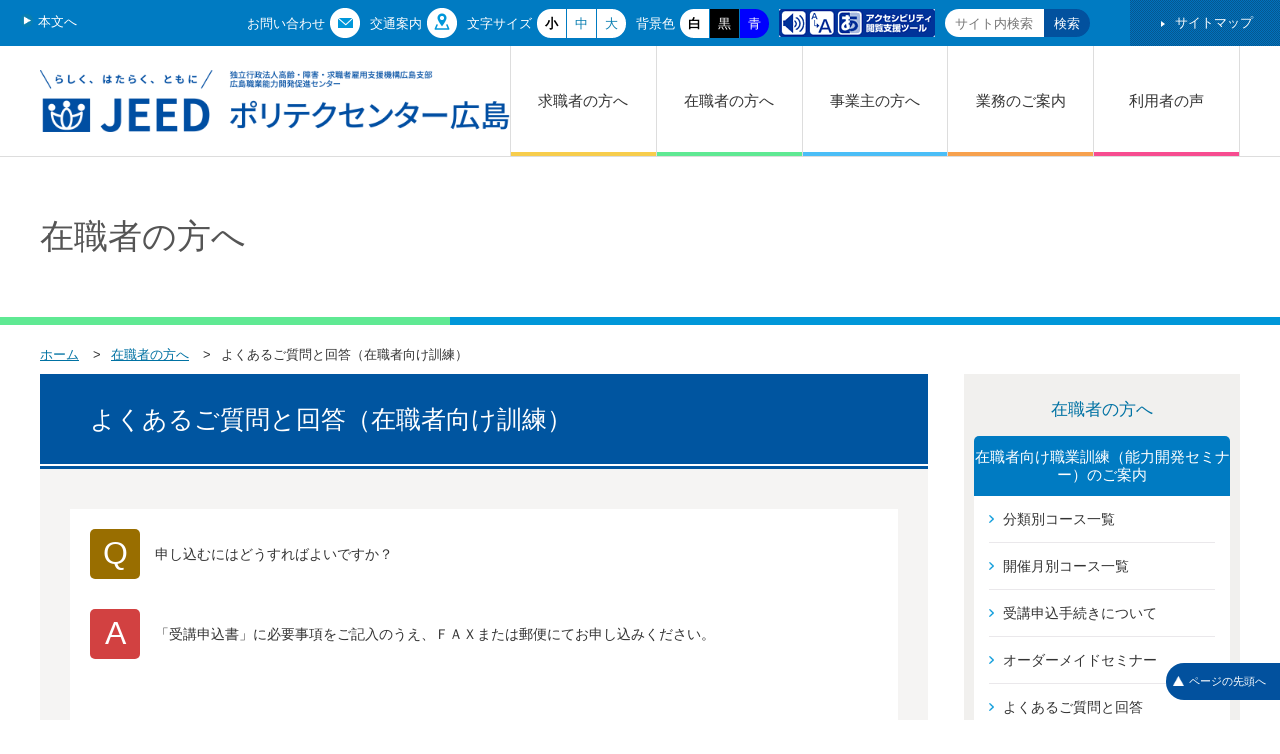

--- FILE ---
content_type: text/html; charset=UTF-8
request_url: https://www3.jeed.go.jp/hiroshima/poly/zaishoku/seminar_q_and_a.html
body_size: 31320
content:

<!--//////////////////////////////////////////////////////-->

<!doctype html>
<html lang="ja">
<head>
<!-- Google tag (gtag.js) -->
<script async src="https://www.googletagmanager.com/gtag/js?id=G-HYSEFSKN76"></script>
<script>
  window.dataLayer = window.dataLayer || [];
  function gtag(){dataLayer.push(arguments);}
  gtag('js', new Date());

  gtag('config', 'G-HYSEFSKN76');
</script>
<!-- Google Tag Manager -->
<script>(function(w,d,s,l,i){w[l]=w[l]||[];w[l].push({'gtm.start':
new Date().getTime(),event:'gtm.js'});var f=d.getElementsByTagName(s)[0],
j=d.createElement(s),dl=l!='dataLayer'?'&l='+l:'';j.async=true;j.src=
'https://www.googletagmanager.com/gtm.js?id='+i+dl;f.parentNode.insertBefore(j,f);
})(window,document,'script','dataLayer','GTM-56M3NWFF');</script>
<!-- End Google Tag Manager -->
<!-- Google Tag Manager -->
<script>(function(w,d,s,l,i){w[l]=w[l]||[];w[l].push({'gtm.start':
new Date().getTime(),event:'gtm.js'});var f=d.getElementsByTagName(s)[0],
j=d.createElement(s),dl=l!='dataLayer'?'&l='+l:'';j.async=true;j.src=
' https://www.googletagmanager.com/gtm.js?id='+i+dl;f.parentNode.insertBefore(j,f) ;
})(window,document,'script','dataLayer','GTM-NL4D4TFZ');</script>
<!-- End Google Tag Manager -->

<meta name="google-site-verification"
content="9lXmqlXI18sgY5GJ1ckusTH2lh_ul9T_PFFK1nK3Ft4" />
<meta name="google-site-verification" content="R_bW6q538ZtOpVIpyc1mBnLnAXNDt9Zi8rjeraLp2Pc" />
<meta charset="UTF-8">
<meta name="description" content="広島職業能力開発促進センター（ポリテクセンター広島）では、すべての働く方々がその能力を発揮し、雇用と生活の安定が図られる社会の実現に貢献します。">
<meta name="keywords" content="ポリテクセンター,社員教育,職業訓練,セミナー,能力開発,スキルアップ,広島職業訓練支援センター,独立行政法人高齢・障害・求職者雇用支援機構広島">

<title>よくあるご質問と回答（在職者向け訓練）</title>
<link rel="shortcut icon" href="/common/images/favicon.ico" />
<link rel="stylesheet" type="text/css" href="/common/css/icomoon/style.css">
<meta http-equiv="X-UA-Compatible" content="IE=edge">
<meta name="viewport" content="width=device-width,initial-scale=1.0">
<link rel="stylesheet" type="text/css" href="/common/css/yui.css">
<link rel="stylesheet" type="text/css" href="/common/css/base.css?20181030">
<link rel="stylesheet" type="text/css" href="/common/css/color.css">
<script src="/common/js/jquery.min.js" type="text/javascript"></script>
<script src="/common/js/jquery.cookie.js" type="text/javascript"></script>
<script src="/common/js/param.js" type="text/javascript"></script>
<script src="/common/js/responsive.js" type="text/javascript"></script>
<link rel="stylesheet" type="text/css" href="/common/css/under.css">
<link rel="stylesheet" type="text/css" href="/common/css/custom.css">

<meta name="format-detection" content="telephone=no">
<script src="https://use.fontawesome.com/d9848221f0.js"></script>
<link rel="stylesheet" href="http://maxcdn.bootstrapcdn.com/font-awesome/4.3.0/css/font-awesome.min.css">


<script id="pt_loader" src="/common/js/ewbc.min.js"></script>

<script>
  (function(i,s,o,g,r,a,m){i['GoogleAnalyticsObject']=r;i[r]=i[r]||function(){
  (i[r].q=i[r].q||[]).push(arguments)},i[r].l=1*new Date();a=s.createElement(o),
  m=s.getElementsByTagName(o)[0];a.async=1;a.src=g;m.parentNode.insertBefore(a,m)
  })(window,document,'script','https://www.google-analytics.com/analytics.js','ga');

  ga('create', 'UA-47680642-2', 'auto');
  ga('send', 'pageview');

</script>
<!-- Google tag (gtag.js) -->
<script async src="https://www.googletagmanager.com/gtag/js?id=G-PKHQZ0S9KK"></script>
<script>
  window.dataLayer = window.dataLayer || [];
  function gtag(){dataLayer.push(arguments);}
  gtag('js', new Date());

  gtag('config', 'G-PKHQZ0S9KK');
</script>

<!-- Google Tag Manager -->
<script>(function(w,d,s,l,i){w[l]=w[l]||[];w[l].push({'gtm.start':
new Date().getTime(),event:'gtm.js'});var f=d.getElementsByTagName(s)[0],
j=d.createElement(s),dl=l!='dataLayer'?'&l='+l:'';j.async=true;j.src=
'https://www.googletagmanager.com/gtm.js?id='+i+dl;f.parentNode.insertBefore(j,f);
})(window,document,'script','dataLayer','GTM-K3VNKXDP');</script>
<!-- End Google Tag Manager -->

<script>
  (function(d) {
    var config = {
      kitId: 'nfz0yea',
      scriptTimeout: 3000,
      async: true
    },
    h=d.documentElement,t=setTimeout(function(){h.className=h.className.replace(/\bwf-loading\b/g,"")+" wf-inactive";},config.scriptTimeout),tk=d.createElement("script"),f=false,s=d.getElementsByTagName("script")[0],a;h.className+=" wf-loading";tk.src='https://use.typekit.net/'+config.kitId+'.js';tk.async=true;tk.onload=tk.onreadystatechange=function(){a=this.readyState;if (f||a&&a!="complete"&&a!="loaded")return;f=true;clearTimeout(t);try{Typekit.load(config)}catch(e){}};s.parentNode.insertBefore(tk,s)
  })(document);
</script>

</head>

<!--//////////////////////////////////////////////////////-->
<body>
<!-- Google Tag Manager (noscript) -->
<noscript><iframe src="https://www.googletagmanager.com/ns.html?id=GTM-56M3NWFF"
height="0" width="0" style="display:none;visibility:hidden" title="グーグルタグマネージャー"></iframe></noscript>
<!-- End Google Tag Manager (noscript) -->
<!-- Google Tag Manager (noscript) -->
<noscript><iframe src="https://www.googletagmanager.com/ns.html?id=GTM-N9CZMV94"
height="0" width="0" style="display:none;visibility:hidden" title="グーグルタグマネージャー"></iframe></noscript>
<!-- End Google Tag Manager (noscript) -->
<!-- Google Tag Manager (noscript) -->
<noscript><iframe src="https://www.googletagmanager.com/ns.html?id=GTM-K3VNKXDP"
height="0" width="0" style="display:none;visibility:hidden" title="グーグルタグマネージャー"></iframe></noscript>
<!-- End Google Tag Manager (noscript) -->
<!-- Google Tag Manager (noscript) -->
<noscript><iframe src="https://www.googletagmanager.com/ns.html?id=GTM-T76ZZ39P"
height="0" width="0" style="display:none;visibility:hidden" title="グーグルタグマネージャー"></iframe></noscript>
<!-- End Google Tag Manager (noscript) -->
<!-- Google Tag Manager (noscript) -->
<noscript><iframe src="https://www.googletagmanager.com/ns.html?id=GTM-K64MZQ23"
height="0" width="0" style="display:none;visibility:hidden" title="グーグルタグマネージャー"></iframe></noscript>
<!-- End Google Tag Manager (noscript) -->
<!-- Google Tag Manager (noscript) -->
<noscript><iframe src="https://www.googletagmanager.com/ns.html?id=GTM-WVR9N4WS"
height="0" width="0" style="display:none;visibility:hidden" title="グーグルタグマネージャー"></iframe></noscript>
<!-- End Google Tag Manager (noscript) -->
<!-- Google Tag Manager (noscript) -->
<noscript><iframe src=" https://www.googletagmanager.com/ns.html?id=GTM-NL4D4TFZ "
height="0" width="0" style="display:none;visibility:hidden" title="グーグルタグマネージャー"></iframe></noscript>
<!-- End Google Tag Manager (noscript) -->
<!--======================================================-->
<div id="wrap">
<!--======================================================-->


<header>
<div class="header_top">
    <div class="header_top_anchor">
        <a class="header_top_anchor_link" href="#contents">本文へ</a>
    </div>
    <div class="header_top_utility">
        <ul class="header_top_menu" id="header_menu">
            <li class="header_top_menu_item contact"><a href="/hiroshima/poly/tel.html">お問い合わせ</a></li>
            <li class="header_top_menu_item access"><a href="/hiroshima/poly/access.html">交通案内</a></li>
            <li class="header_top_menu_item font_size">
                <div class="font_size_heading">文字サイズ</div>
                <ul class="font_size_list">
                    <li><a data-fontSize="s" href="javascript:;">小</a></li>
                    <li><a data-fontSize="m" href="javascript:;">中</a></li>
                    <li><a data-fontSize="l" href="javascript:;">大</a></li>
                </ul>
            </li>
            <li class="header_top_menu_item back_color">
                <div class="back_color_heading">背景色</div>
                <ul class="back_color_list">
                    <li><a class="white" href="javascript:;">白</a></li>
                    <li><a class="black" href="javascript:;">黒</a></li>
                    <li><a class="blue" href="javascript:;">青</a></li>
                </ul>
            </li>
            <li class="header_top_menu_item pt_enable_wrap">
                <a href="javascript:void(0);" id="pt_enable"><img src="/common/images/pt_enable.gif" alt="アクセシビリティ支援閲覧ツール やさしいブラウザ・クラウド版はこちらからご利用下さい" /></a>
            </li>
            <li class="header_top_menu_item search">
                <form class="search_wrapper" id="searchArea" action='/hiroshima/poly/search.html'>
                    <input type="hidden" name="ie" value="UTF-8">
                    <input type="text" name="q" placeholder="サイト内検索" title="サイト内検索" class="search_text">
                    <input type="submit" value="検索" class="search_submit">
                </form>
            </li>
        </ul>
        <div class="header_top_sitemap"><a href="/hiroshima/poly/sitemap.html">サイトマップ</a></div>
    </div><!-- /.header_top_utility -->
</div><!-- /.header_top -->

<div class="header_bottom" id="header_bottom">
    <div class="header_inner">


                <div id="logo"><a href="/hiroshima/poly/index.html"><span>
                  <img src="/hiroshima/poly/hl52qs000000027x-img/hl52qs0000000282.png
" alt="らしく、はたらく、ともに JEED 独立行政法人高齢・障害・求職者雇用支援機構広島支部広島職業能力開発促進センター ポリテクセンター広島
">
                </span></a></div>

                <ul class="gnav" id="gnav">
                
                <li class="hunting"><a href="/hiroshima/poly/kyushoku/index.html">求職者の方へ</a></li>
                
                <li class="incumbent"><a href="/hiroshima/poly/zaishoku/index.html">在職者の方へ</a></li>
                
                <li class="entrepreneur"><a href="/hiroshima/poly/biz/index.html">事業主の方へ</a></li>
                
                <li class="free"><a href="/hiroshima/poly/about.html">業務のご案内</a></li>
                
                <li class="uservoice"><a href="/hiroshima/poly/voice/index.html">利用者の声</a></li>
                </ul>


        <div id="menu_sp" class="sp">
          <button class="menu_sp_open" id="menu_sp_btn" aria-expanded="false" aria-controls="menu_box" aria-label="メニューを開く"></button>
        </div>
    </div>
</div>
</header>

<div class="menu_box" id="menu_box" aria-hidden="true">
    <div id="menu_box_sc"></div>
    <button class="menu_box_close" id="menu_box_close" aria-label="メニューを閉じる"></button>
</div>

<div class="voice">本文です</div>
<div class="voice"><a href="#wrap">トップへ戻る</a></div>
<div class="voice"><a href="#gnav">グローバルメニューへ</a></div>

<!--@@@@@@@@@@@@@@@@@@@@@@@@@@@@@@@@@@@@@@@@@@@@@@@@@@@@@@-->
<div id="contents">
<!--@@@@@@@@@@@@@@@@@@@@@@@@@@@@@@@@@@@@@@@@@@@@@@@@@@@@@@-->
<h1 class="category_title incumbent"><span class="inner">在職者の方へ</span></h1>

    <div class="inner">
    	<ol id="breadcrumb">
             
             <li><a href="/hiroshima/poly/index.html">ホーム</a></li>
            
              <li><a href="/hiroshima/poly/zaishoku/index.html">在職者の方へ</a></li>
                 
              <li>よくあるご質問と回答（在職者向け訓練）</li>
              
    	</ol><!-- id="breadcrumb" -->
    </div><!-- class="inner" -->

<!--$$$$$$$$$$$$$$$$$$$$$$$$$$$$$$$$$$$$$$$$$$$$$$$$$$$$$$-->
<div id="content" class="inner">
<!--$$$$$$$$$$$$$$$$$$$$$$$$$$$$$$$$$$$$$$$$$$$$$$$$$$$$$$-->
<!--&&&&&&&&&&&&&&&&&&&&&&&&&&&&&&&&&&&&&&&&&&&&&&&&&&&&&&-->

<div id="main_content">
<main>
<!--&&&&&&&&&&&&&&&&&&&&&&&&&&&&&&&&&&&&&&&&&&&&&&&&&&&&&&-->
  <h1 class="page_title">よくあるご質問と回答（在職者向け訓練）</h1>
  <section>
  <div class="box">
<div>

  <div class="faq">
    <div class="q">
     	<div><span>Q</span></div>
        <p>申し込むにはどうすればよいですか？</p>
    </div><!-- class="q" -->
    <div class="a">
     	<div><span>A</span></div>
        <p>「受講申込書」に必要事項をご記入のうえ、ＦＡＸまたは郵便にてお申し込みください。</p>
    </div><!-- class="a" -->
</div><!-- class="faq" -->

  
<ul class="link" >

<li>
<a href="/hiroshima/poly/zaishoku/seminar_app.html">受講申込手続きについて</a>


</li>

</ul>

  </div>
</div><!-- class="box" -->

  <div class="box">
<div>

  <div class="faq">
    <div class="q">
     	<div><span>Q</span></div>
        <p>受講の要件はありますか？</p>
    </div><!-- class="q" -->
    <div class="a">
     	<div><span>A</span></div>
        <p>各コースを学ぶ前提となる知識・技能を有する方が対象です。コースにより内容や受講環境が異なります。前提となる知識等に不安がある場合や、受講環境に配慮が必要と思われる場合等は、事前にご相談ください。<br>
</p>
    </div><!-- class="a" -->
</div><!-- class="faq" -->

  </div>
</div><!-- class="box" -->

  <div class="box">
<div>

  <div class="faq">
    <div class="q">
     	<div><span>Q</span></div>
        <p>受講申込書に生年月日を記入するのはなぜですか？</p>
    </div><!-- class="q" -->
    <div class="a">
     	<div><span>A</span></div>
        <p>修了証に生年月日を記載する必要があるためです。<br>
※修了証は所定の要件（訓練時間の8割以上かつ12時間以上の出席）を満たした方に発行します。</p>
    </div><!-- class="a" -->
</div><!-- class="faq" -->

  </div>
</div><!-- class="box" -->

  <div class="box">
<div>

  <div class="faq">
    <div class="q">
     	<div><span>Q</span></div>
        <p>セミナーの詳しい内容を知ることはできますか？</p>
    </div><!-- class="q" -->
    <div class="a">
     	<div><span>A</span></div>
        <p>詳細なカリキュラムは当センターホームページ内のコース一覧よりご確認ください。より専門的な内容については担当講師より説明しますので、電話にてお問い合わせください。</p>
    </div><!-- class="a" -->
</div><!-- class="faq" -->

  </div>
</div><!-- class="box" -->

  <div class="box">
<div>

  <div class="faq">
    <div class="q">
     	<div><span>Q</span></div>
        <p>コースが定員に達している場合、申し込みできますか？</p>
    </div><!-- class="q" -->
    <div class="a">
     	<div><span>A</span></div>
        <p>「キャンセル待ち」として申し込みを受け付けることができます。キャンセルにより定員に空きが生じた時点でご連絡します。</p>
    </div><!-- class="a" -->
</div><!-- class="faq" -->

  </div>
</div><!-- class="box" -->

  <div class="box">
<div>

  <div class="faq">
    <div class="q">
     	<div><span>Q</span></div>
        <p>申し込み後に受講者を変更することはできますか？</p>
    </div><!-- class="q" -->
    <div class="a">
     	<div><span>A</span></div>
        <p>申し込みの際に使用した「受講申込書」の控えをお持ちでしたら、「受講者変更」に○をして変更者の情報をご記入のうえ、ＦＡＸまたは郵便にてお送りください。控えが無い場合は、任意の用紙に下記の必要事項をご記入のうえ、お送りください。<br>
<br>
※必要事項：コース番号、コース名、変更前の受講者氏名、変更後の受講者氏名・性別・生年月日・就業状況・駐車場希望の有無</p>
    </div><!-- class="a" -->
</div><!-- class="faq" -->

  </div>
</div><!-- class="box" -->

  <div class="box">
<div>

  <div class="faq">
    <div class="q">
     	<div><span>Q</span></div>
        <p>受講料の支払い方法は？</p>
    </div><!-- class="q" -->
    <div class="a">
     	<div><span>A</span></div>
        <p>請求書を受領後、開講日の10営業日前までに、記載された銀行口座にお振り込みください。振込み手数料はお客様負担となります。</p>
    </div><!-- class="a" -->
</div><!-- class="faq" -->

  
<ul class="link" >

<li>
<a href="/hiroshima/poly/zaishoku/seminar_app.html">受講申込手続きについて</a>


</li>

</ul>

  </div>
</div><!-- class="box" -->

  <div class="box">
<div>

  <div class="faq">
    <div class="q">
     	<div><span>Q</span></div>
        <p>申し込みをキャンセルするにはどうすればよいですか？</p>
    </div><!-- class="q" -->
    <div class="a">
     	<div><span>A</span></div>
        <p>申し込みの際に使用した「受講申込書」の控えをお持ちでしたら、「キャンセル」に○をしてＦＡＸまたは郵便にてお送りください。控えが無い場合は、任意の用紙に下記の必要事項をご記入のうえ、お送りください。<br>
<br>
※必要事項：コース番号、コース名、キャンセルする受講者氏名<br>
<br>
開講日の10営業日前の16：00までにキャンセルのご連絡をいただいた場合は、受講料を返金させていただきます。なお、それ以降にご連絡いただいた場合は返金できません。未納の場合はお支払いいただく必要がありますのでご了承ください。</p>
    </div><!-- class="a" -->
</div><!-- class="faq" -->

  </div>
</div><!-- class="box" -->

  <div class="box">
<div>

  <div class="faq">
    <div class="q">
     	<div><span>Q</span></div>
        <p>受講の受付完了を確認するにはどうすればよいですか？</p>
    </div><!-- class="q" -->
    <div class="a">
     	<div><span>A</span></div>
        <p>受講の受付完了後、請求書を送付します。なお、定員に達していた場合は「キャンセル待ち通知書」を送付します。</p>
    </div><!-- class="a" -->
</div><!-- class="faq" -->

  
<ul class="link" >

<li>
<a href="/hiroshima/poly/zaishoku/seminar_app.html">受講申込手続きについて</a>


</li>

</ul>

  </div>
</div><!-- class="box" -->

  <div class="box">
<div>

  <div class="faq">
    <div class="q">
     	<div><span>Q</span></div>
        <p>セミナーが中止または日程が変更になることはありますか？</p>
    </div><!-- class="q" -->
    <div class="a">
     	<div><span>A</span></div>
        <p>受講申し込みが一定数に達しない場合等は、中止または日程変更する場合があります。<br>
この場合は、10営業日前を目途にご連絡します。このほか、講師の都合、悪天候等のやむを得ない事情により、開講直前に中止または日程変更する場合もありますので、ご了承ください。なお、中止または日程変更により受講できなくなった場合は、受講料を返金します。</p>
    </div><!-- class="a" -->
</div><!-- class="faq" -->

  </div>
</div><!-- class="box" -->

  <div class="box">
<div>

  <div class="faq">
    <div class="q">
     	<div><span>Q</span></div>
        <p>開講日の１０営業日前とは、どのように数えればよいですか？</p>
    </div><!-- class="q" -->
    <div class="a">
     	<div><span>A</span></div>
        <p>当センターホームページ内「受講申込手続きについて」ページ等に掲載しているカレンダーを参照いただき、開講日の前日からカレンダーの黒文字のみを数えて１０日前です。なお、申し込み及びキャンセルの受付は16：00までとなっております。</p>
    </div><!-- class="a" -->
</div><!-- class="faq" -->

  
<ul class="link" >

<li>
<a href="/hiroshima/poly/zaishoku/seminar_app.html">受講申込手続きについて</a>


</li>

</ul>

  </div>
</div><!-- class="box" -->

  <div class="box">
<div>

  <div class="faq">
    <div class="q">
     	<div><span>Q</span></div>
        <p>欠席する場合は連絡する必要はありますか？</p>
    </div><!-- class="q" -->
    <div class="a">
     	<div><span>A</span></div>
        <p>電話またはＦＡＸにてご連絡ください。セミナー終了後にテキスト等を送付します。</p>
    </div><!-- class="a" -->
</div><!-- class="faq" -->

  </div>
</div><!-- class="box" -->

  <div class="box">
<div>

  <div class="faq">
    <div class="q">
     	<div><span>Q</span></div>
        <p>受講する際の服装及び持参品はどうすればよいですか？</p>
    </div><!-- class="q" -->
    <div class="a">
     	<div><span>A</span></div>
        <p>セミナーガイドのコース概要または受講決定後に送付する「受講票」の持参品欄等に記載しています。</p>
    </div><!-- class="a" -->
</div><!-- class="faq" -->

  </div>
</div><!-- class="box" -->

  <div class="box">
<div>

  <div class="faq">
    <div class="q">
     	<div><span>Q</span></div>
        <p>セミナー会場（教室）へはどのように行けばよいですか？</p>
    </div><!-- class="q" -->
    <div class="a">
     	<div><span>A</span></div>
        <p>事前に送付する「受講票」に会場を記載しています。コース開講日に、本館玄関ホールの会場案内表示により確認し、直接会場へお越しください。</p>
    </div><!-- class="a" -->
</div><!-- class="faq" -->

  </div>
</div><!-- class="box" -->

  <div class="box">
<div>

  <div class="faq">
    <div class="q">
     	<div><span>Q</span></div>
        <p>駐車場はありますか？</p>
    </div><!-- class="q" -->
    <div class="a">
     	<div><span>A</span></div>
        <p>駐車場はありますが、台数に限りがあります。「受講申込書」に駐車場希望の有無をご記入のうえ、駐車許可証の交付を受けてください。</p>
    </div><!-- class="a" -->
</div><!-- class="faq" -->

  </div>
</div><!-- class="box" -->

  <div class="box">
<div>

  <div class="faq">
    <div class="q">
     	<div><span>Q</span></div>
        <p>ポリテクセンター広島へのアクセスについて教えてください。</p>
    </div><!-- class="q" -->
    <div class="a">
     	<div><span>A</span></div>
        <p>［バス］<br>
広島駅南口バス乗り場にて、広島バス24系統「吉島営業所」行きに乗車<br>
広島バス本社前(「ポリテクセンター広島前」と車内アナウンスがあります）にて下車すると目の前です。<br>
所要時間は広島駅から約40分程度<br>
※同じバス系統の「吉島病院」行きには乗らないように注意してください。<br>
<br>
［車］<br>
・国道2号線の住吉交差点または平和大通りの平和公園前交差点を南へ直進<br>
・商工センターより広島南道路下の一般道で吉島インター入口交差点を右折<br>
・山陽道広島東IC→広島高速（広島南道路）を利用→吉島出口から１分（計１５分程度）  </p>
    </div><!-- class="a" -->
</div><!-- class="faq" -->

  </div>
</div><!-- class="box" -->

  <div class="box">
<div>

  <div class="faq">
    <div class="q">
     	<div><span>Q</span></div>
        <p>セミナー会場での昼食はどうすればよいですか？</p>
    </div><!-- class="q" -->
    <div class="a">
     	<div><span>A</span></div>
        <p>当センターには食堂がありませんので周辺の飲食店、コンビニ等をご利用ください。<br>
教室内では飲食できない場合もあるため、お食事の際は訓練生ホールをご利用ください。訓練生ホールには、電子レンジ、給湯設備があります。</p>
    </div><!-- class="a" -->
</div><!-- class="faq" -->

  </div>
</div><!-- class="box" -->

  <div class="box">
<div>

  <div class="faq">
    <div class="q">
     	<div><span>Q</span></div>
        <p>近隣に宿泊施設はありますか？</p>
    </div><!-- class="q" -->
    <div class="a">
     	<div><span>A</span></div>
        <p>近隣にはありません。市内のビジネスホテル等をご利用ください。</p>
    </div><!-- class="a" -->
</div><!-- class="faq" -->

  </div>
</div><!-- class="box" -->

  <h2 class="section_title">お問い合わせ先</h2>
  <div class="box box_h"><h3>訓練課　セミナー担当</h3></div>
  <div class="box">
<div>

  <div class="box box_h"><h4>TEL</h4></div>
  
<p class="lead">082-245-4338</p>

  <div class="box box_h"><h4>FAX</h4></div>
  
<p class="lead">082-245-3926</p>

  </div>
</div><!-- class="box" -->

  
  <ul id="sub_nav">
  
      <li><a href="/hiroshima/poly/zaishoku/2025/index2.html">分類別コース一覧</a></li>
    
      <li><a href="/hiroshima/poly/zaishoku/2025/index.html">開催月別コース一覧</a></li>
    
      <li><a href="/hiroshima/poly/zaishoku/seminar_app.html">受講申込手続きについて</a></li>
    
      <li><a href="/hiroshima/poly/zaishoku/ordermade.html">オーダーメイドセミナー</a></li>
    
      <li><a href="/hiroshima/poly/zaishoku/seminar_q_and_a.html">よくあるご質問と回答</a></li>
    
      <li><a href="/hiroshima/poly/voice/index.html">利用者の声</a></li>
    
  </ul>
  
  </section>
  
<!--&&&&&&&&&&&&&&&&&&&&&&&&&&&&&&&&&&&&&&&&&&&&&&&&&&&&&&-->
</main>
</div><!-- id="main_content" -->
<!--&&&&&&&&&&&&&&&&&&&&&&&&&&&&&&&&&&&&&&&&&&&&&&&&&&&&&&-->

<aside>

  <div id="lnav">
    <h2>在職者の方へ</h2>
  
  <div>
    <h3>在職者向け職業訓練（能力開発セミナー）のご案内</h3>
    <ul>
    
      <li><a href="/hiroshima/poly/zaishoku/2025/index2.html">分類別コース一覧</a></li>
    
      <li><a href="/hiroshima/poly/zaishoku/2025/index.html">開催月別コース一覧</a></li>
    
      <li><a href="/hiroshima/poly/zaishoku/seminar_app.html">受講申込手続きについて</a></li>
    
      <li><a href="/hiroshima/poly/zaishoku/ordermade.html">オーダーメイドセミナー</a></li>
    
      <li><a href="/hiroshima/poly/zaishoku/seminar_q_and_a.html">よくあるご質問と回答</a></li>
    
      <li><a href="/hiroshima/poly/voice/index.html">利用者の声</a></li>
    
    </ul>
  </div>
  
  </div><!-- id="lnav" -->
  
  <div id="banner">
  

<ul>

<li>
<a href="/hiroshima/poly/kyushoku/index.html">

    <div class="text">
      <h2>求職者向け職業訓練</h2>
      <p>再就職のための職業訓練を無料で実施しています。</p>
    </div><!-- class="text" -->
  </a>
</li>

<li>
<a href="/hiroshima/poly/zaishoku/index.html">

    <div class="text">
      <h2>在職者向け職業訓練<br class="pc">
（能力開発セミナー）</h2>
      <p>人材育成・スキルアップのための職業訓練を実施しています。</p>
    </div><!-- class="text" -->
  </a>
</li>

<li>
<a href="https://www.jeed.go.jp/location/shibu/hiroshima/kikan.html">

    <div class="text">
      <h2>求職者支援制度による職業訓練（都道府県支部）</h2>
      <p>求職者支援訓練の実施を検討している機関の方はこちらをご覧ください。</p>
    </div><!-- class="text" -->
  </a>
</li>

<li>
<a href="/hiroshima/poly/biz/index.html">

    <div class="image"></div>
    <div class="text">
      <h2>生産性向上人材育成支援センター（生産性向上支援訓練）</h2>
      <p>事業主の皆様が行う生産性向上に向けた人材育成を支援しています。</p>
    </div><!-- class="text" -->
  </a>
</li>


</ul>



  
  </div><!-- id="banner" -->
  
</aside>

<!--$$$$$$$$$$$$$$$$$$$$$$$$$$$$$$$$$$$$$$$$$$$$$$$$$$$$$$-->
</div><!-- id="content" class="inner" -->
<!--$$$$$$$$$$$$$$$$$$$$$$$$$$$$$$$$$$$$$$$$$$$$$$$$$$$$$$-->
<!--//////////////////////////////////////////////////////-->
        <footer>

        <div class="footer_name sourceHan" id="footer_name">
            <p class="sourceHanBold">ポリテクセンター広島</p>
            <p>独立行政法人高齢・障害・求職者雇用支援機構　広島支部
広島職業能力開発促進センター</p>
        </div><!-- id="footer_name" -->
        <p class="footer_address" id="footer_address">〒730-0825　広島県広島市中区光南5-2-65</p>

            <div id="footer_under">
                <ul>
                    <li><a href="https://www.jeed.go.jp/general/webaccessibility/index.html" target="_blank" class="out">ウェブアクセシビリティ</a></li>
                    <li><a href="https://www.jeed.go.jp/general/privacy/index.html" target="_blank" class="out">個人情報の取扱い</a></li>
                    <li><a href="https://www.jeed.go.jp/general/copyright/index.html" target="_blank" class="out">著作権・免責・リンク</a></li>
                    <li><a href="/hiroshima/poly/link.html">関連リンク</a></li>
                </ul>

                <small lang="en">Copyright<span>&copy;</span>Japan Organization for Employment of the Elderly, Persons with Disabilities and Job Seekers All Rights Reserved.</small>
            </div>
        </footer>

<!--//////////////////////////////////////////////////////-->
<!--@@@@@@@@@@@@@@@@@@@@@@@@@@@@@@@@@@@@@@@@@@@@@@@@@@@@@@-->
</div><!-- id="contents" -->
<!--@@@@@@@@@@@@@@@@@@@@@@@@@@@@@@@@@@@@@@@@@@@@@@@@@@@@@@-->
<div class="scroll_top" id="scroll_top">
  <a class="scroll_top_item" href="#wrap">
    <i class="scroll_top_icon scroll_top_icon_totop" aria-hidden="true"></i>
    ページの先頭へ
  </a>
</div>
<div class="voice"><a href="#gnav">グローバルメニューへ戻る</a></div>
<div class="voice"><a href="#contents">本文へ戻る</a></div>
<!--======================================================-->
</div><!-- id="wrap" -->
<!--======================================================-->
<script src="/common/js/base.js" type="text/javascript"></script>



<!-- 20221004 -->
<script async src="https://s.yimg.jp/images/listing/tool/cv/ytag.js"></script>
<script>
window.yjDataLayer = window.yjDataLayer || [];
function ytag() { yjDataLayer.push(arguments); }
ytag({
  "type":"yss_retargeting",
  "config": {
    "yahoo_ss_retargeting_id": "1001262507",
    "yahoo_sstag_custom_params": {
    }
  }
});
</script>
<script async src="https://s.yimg.jp/images/listing/tool/cv/ytag.js"></script>
<script>
window.yjDataLayer = window.yjDataLayer || [];
function ytag() { yjDataLayer.push(arguments); }
ytag({
  "type":"yjad_retargeting",
  "config":{
    "yahoo_retargeting_id": "SW506B1RTG",
    "yahoo_retargeting_label": "",
    "yahoo_retargeting_page_type": "",
    "yahoo_retargeting_items":[
      {item_id: '', category_id: '', price: '', quantity: ''}
    ]
  }
});
</script>
<!-- 20221004 -->
</body>
</html>


--- FILE ---
content_type: text/css
request_url: https://www3.jeed.go.jp/common/css/icomoon/style.css
body_size: 780
content:
@font-face {
  font-family: 'icomoon';
  src:  url('fonts/icomoon.eot?iku2y8');
  src:  url('fonts/icomoon.eot?iku2y8#iefix') format('embedded-opentype'),
    url('fonts/icomoon.ttf?iku2y8') format('truetype'),
    url('fonts/icomoon.woff?iku2y8') format('woff'),
    url('fonts/icomoon.svg?iku2y8#icomoon') format('svg');
  font-weight: normal;
  font-style: normal;
}

[class^="icon-"], [class*=" icon-"] {
  /* use !important to prevent issues with browser extensions that change fonts */
  font-family: 'icomoon' !important;
  speak: none;
  font-style: normal;
  font-weight: normal;
  font-variant: normal;
  text-transform: none;
  line-height: 1;

  /* Better Font Rendering =========== */
  -webkit-font-smoothing: antialiased;
  -moz-osx-font-smoothing: grayscale;
}

.icon-arrow2:before {
  content: "\e900";
}

